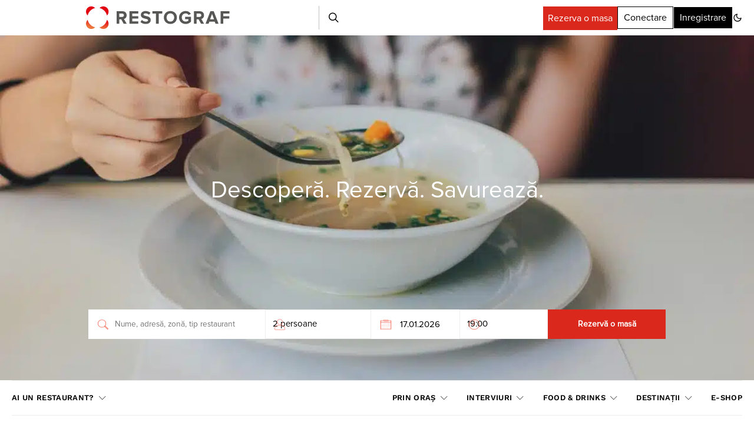

--- FILE ---
content_type: text/html; charset=utf-8
request_url: https://www.google.com/recaptcha/api2/aframe
body_size: 182
content:
<!DOCTYPE HTML><html><head><meta http-equiv="content-type" content="text/html; charset=UTF-8"></head><body><script nonce="nl76ju7dEJmNaBTTw2yCeA">/** Anti-fraud and anti-abuse applications only. See google.com/recaptcha */ try{var clients={'sodar':'https://pagead2.googlesyndication.com/pagead/sodar?'};window.addEventListener("message",function(a){try{if(a.source===window.parent){var b=JSON.parse(a.data);var c=clients[b['id']];if(c){var d=document.createElement('img');d.src=c+b['params']+'&rc='+(localStorage.getItem("rc::a")?sessionStorage.getItem("rc::b"):"");window.document.body.appendChild(d);sessionStorage.setItem("rc::e",parseInt(sessionStorage.getItem("rc::e")||0)+1);localStorage.setItem("rc::h",'1768604447917');}}}catch(b){}});window.parent.postMessage("_grecaptcha_ready", "*");}catch(b){}</script></body></html>

--- FILE ---
content_type: application/javascript; charset=utf-8
request_url: https://restograf.ro/wp-content/themes/authentic/js/scripts.js?ver=1.0.0
body_size: 12373
content:
( function( $ ) {
	"use strict";

	/**
	 * Global Vars
	 */
	var windowWidth = window.innerWidth,
		windowHeight = window.innerHeight,
		adminBarHeight = $( '#wpadminbar' ).innerHeight(),
		headerHeight = $( '.site-header' ).innerHeight(),
		navBarHeight = $( '.navbar-primary' ).innerHeight();

	if ( $( 'body' ).hasClass( 'admin-bar' ) ) {
		if ( window.innerWidth > 782 ) {
			adminBarHeight = 32;
		} else {
			adminBarHeight = 46;
		}
	}

	$( document ).ready( function() {
		headerHeight = $( '.site-header' ).innerHeight();
		navBarHeight = $( '.navbar-primary' ).innerHeight();
	} );

	$( window ).resize( function() {
		windowWidth = window.innerWidth;
		windowHeight = window.innerHeight;
		adminBarHeight = $( '#wpadminbar' ).innerHeight();
		headerHeight = $( '.site-header' ).innerHeight();
		navBarHeight = $( '.navbar-primary' ).innerHeight();
	} );

	var isIE = /MSIE|Trident/i.test( navigator.userAgent );

	var isRetina = false;

	if ( window.matchMedia ) {
		var mq = window.matchMedia( "only screen and (min--moz-device-pixel-ratio: 1.3), only screen and (-o-min-device-pixel-ratio: 2.6/2), only screen and (-webkit-min-device-pixel-ratio: 1.3), only screen  and (min-device-pixel-ratio: 1.3), only screen and (min-resolution: 1.3dppx)" );
		if ( mq && mq.matches || ( window.devicePixelRatio > 1 ) ) {
			isRetina = true;
		}
	}

	var rtl = false;

	if ( $( 'body' ).hasClass( 'rtl' ) ) {
		rtl = true;
	}

	// Create csco object.
	var csco = {
		addAction: function( x, y, z ) {
			return;
		}
	};

	if ( 'undefined' !== typeof wp && 'undefined' !== typeof wp.hooks ) {
		csco.addAction = wp.hooks.addAction;
	}

	/**
	 * Cookies
	 */
	function csGetCookie( name ) {
		let matches = document.cookie.match( new RegExp(
			"(?:^|; )" + name.replace( /([\.$?*|{}\(\)\[\]\\\/\+^])/g, '\\$1' ) + "=([^;]*)"
		) );
		return matches ? decodeURIComponent( matches[ 1 ] ) : undefined;
	}

	function csSetCookie( name, value, props = {} ) {

		props = {
			path: '/'
		};

		if ( props.expires instanceof Date ) {
			props.expires = props.expires.toUTCString();
		}

		let updatedCookie = encodeURIComponent( name ) + "=" + encodeURIComponent( value );

		for ( let optionKey in props ) {
			updatedCookie += "; " + optionKey;
			let optionValue = props[ optionKey ];
			if ( optionValue !== true ) {
				updatedCookie += "=" + optionValue;
			}
		}

		document.cookie = updatedCookie;
	}

	/**
	 * Google AdSense
	 */

	try {
		$( '.adsbygoogle' ).each( function() {
			( adsbygoogle = window.adsbygoogle || [] ).push( {} );
		} );
	} catch ( ex ) {}
	/**
	 * Carousel
	 */

	function initCarouselLoop() {
		var CarouselLoop = $( '.cs-block-carousel .slider-loop' );

		CarouselLoop.each( function() {

			var container = this;
			var owl = $( '.owl-carousel', this );

			$( owl ).imagesLoaded( function() {

				owl.owlCarousel( {
					dragEndSpeed: 250,
					smartSpeed: 250,
					autoHeight: true,
					dots: true,
					dotsContainer: $( '> .owl-dots', container ),
					rtl: rtl,
					responsive: {
						0: {
							items: 1,
							margin: 0,
						},
						760: {
							items: 2,
							margin: 40,
						},
						1020: {
							items: 3,
							margin: 30,
						},
						1120: {
							items: 3,
							margin: 40,
						},
						1240: {
							items: $( container ).data( 'columns' ),
							margin: 30,
						},
						1640: {
							items: $( container ).data( 'columns' ),
							margin: 40,
						},
					},
				} );

			} );

		} );
	}

	$( document ).ready( function() {
		initCarouselLoop();
		$( document.body ).on( 'post-load', function() {
			initCarouselLoop();
		} );

		csco.addAction( 'canvas.components.serverSideRender.onChange', 'posts-init-carousel', function( props ) {
			if ( 'canvas/posts' === props.block ) {
				initCarouselLoop();
			}
		} );
	} );
	/*
	 * ----------------------------------------------------------------------------
	 * Block Sliders
	 */

	var cscoBlockSliders = {};

	( function() {
		var $this;

		cscoBlockSliders = {

			windowWidth: 0,

			/*
			 * Initialize
			 */
			init: function( e ) {
				$this = cscoBlockSliders;

				// Init events.
				$this.events( e );
			},

			/*
			 * Events
			 */
			events: function( e ) {
				// DOM Load
				window.addEventListener( 'load', function( e ) {
					$this.initSliderCenter();
					$this.initSliderBoxed();
					$this.initSliderWide();
					$this.initSliderMultiple();
					$this.initSliderLarge();
				} );

				// Triggers.
				window.addEventListener( 'post-load', function( e ) {
					$this.initSliderCenter();
					$this.initSliderBoxed();
					$this.initSliderWide();
					$this.initSliderMultiple();
					$this.initSliderLarge();
				} );

				// Gutenberg.
				csco.addAction( 'canvas.components.serverSideRender.onChange', 'init-slider', function( props ) {
					if ( 'canvas/posts' === props.block ) {
						$this.initSliderCenter();
						$this.initSliderBoxed();
						$this.initSliderWide();
						$this.initSliderMultiple();
						$this.initSliderLarge();
					}
				} );

				// Resize
				window.addEventListener( 'resize', function( event ) {
					if ( $( window ).width() === $this.windowWidth ) {
						return;
					}

					$this.windowWidth = $( window ).width();

					$this.sliderLargeResized( event );
				} );
			},

			/*
			 * Initialized Hook
			 */
			onInitialized: function( event ) {

				if ( $( 'body' ).hasClass( 'parallax-enabled' ) ) {

					var $container = $( event.target );

					$( $container ).closest( '.cs-block-slider-featured' ).find( 'article' ).each( function() {
						var $article = $( this );

						// Slide media.
						$article.find( '.slide-parallax:not(.slide-video) .overlay-media' ).each( function() {

							$( this ).jarallax( {
								speed: 0.8,
								elementInViewport: $container,
								noIos: false,
							} );

							$( this ).attr( 'data-parallax', 'image' );

						} );

						// Slide Video.
						$article.find( '.slide-video' ).each( function() {

							var videoSrc = $( this ).data( 'video' ),
								videoStartTime = $( this ).data( 'start' ),
								videoEndTime = $( this ).data( 'end' ),
								speed = 0.8;

							if ( !$( this ).hasClass( 'slide-parallax' ) ) {
								speed = 1;
							}

							$( '.overlay-media', this ).jarallax( {
								speed: speed,
								videoSrc: videoSrc,
								videoStartTime: videoStartTime,
								videoEndTime: videoEndTime,
								elementInViewport: $container,
								videoPlayOnlyVisible: true,
								noIos: false,
							} );

							$( '.overlay-media', this ).attr( 'data-parallax', 'video' );
						} );
					} );
				}

				// Recalc.
				$( window ).trigger( 'slider-refresh' );
			},

			/*
			 * Resize Hook
			 */
			onResized: function( event ) {

				if ( $( 'body' ).hasClass( 'parallax-enabled' ) ) {
					// Reinit Parallax.
					$( event.target ).find( '.slide-parallax .overlay-media' ).each( function() {

						if ( $( this ).attr( 'data-parallax' ) ) {
							$( this ).jarallax( 'clipContainer' ).jarallax( 'coverImage' ).jarallax( 'onScroll' );
						}
					} );
				}
			},

			/*
			 * Slider Center
			 */
			initSliderCenter: function() {
				var sliderCenter = $( '.cs-block-slider-center' );

				sliderCenter.imagesLoaded( function( instance ) {

					$( instance.elements ).each( function() {

						function setArrowWidth( event ) {
							var carousel = $( event.target );
							$( '.owl-arrows > button', carousel.parent() ).css( 'width', ( carousel.innerWidth() - $( '.owl-item.center', carousel ).innerWidth() - carousel.parent().data( 'padding' ) * 2 ) / 2 + 'px' );
						}

						function sliderCenterInitialized( event ) {
							setArrowWidth( event );

							$this.onInitialized( event );
						}

						function sliderCenterResized( event ) {
							setArrowWidth( event );

							$this.onResized( event );
						}

						var container = $( this );

						var owl = $( '.owl-carousel', container );

						owl.owlCarousel( {
							autoplayHoverPause: true,
							dragEndSpeed: 500,
							smartSpeed: 500,
							dotsContainer: $( '.owl-dots', container ),
							navContainer: $( '.owl-arrows', container ),
							navText: [ '', '' ],
							autoHeight: true,
							rtl: rtl,
							responsive: {
								0: {
									items: 1,
									loop: false,
									margin: 0,
									dots: true,
									nav: false,
								},
								1020: {
									autoplay: $( this ).data( 'autoplay' ),
									autoplayTimeout: $( this ).data( 'timeout' ),
									loop: false,
									margin: 0,
									items: 1,
									dots: true,
									nav: false,
								},
								1240: {
									autoplay: $( this ).data( 'autoplay' ),
									autoplayTimeout: $( this ).data( 'timeout' ),
									margin: $( this ).data( 'padding' ),
									center: true,
									items: 3,
									loop: true,
									autoWidth: true,
									dots: false,
									nav: true,
								}
							},
							onInitialized: sliderCenterInitialized,
							onResized: sliderCenterResized,
							onRefresh: sliderCenterResized,
							onChanged: sliderCenterResized,
						} );
					} );
				} );
			},

			/*
			 * Slider Boxed
			 */
			initSliderBoxed: function() {
				var sliderBoxed = $( '.cs-block-slider-boxed' );

				sliderBoxed.imagesLoaded( function( instance ) {

					$( instance.elements ).each( function() {

						var container = this;

						var owl = $( '.owl-carousel', this );

						owl.owlCarousel( {
							autoplayHoverPause: true,
							dragEndSpeed: 500,
							smartSpeed: 500,
							items: 1,
							margin: 0,
							autoHeight: true,
							navText: [
								'<div class="button button-primary button-effect"><span><i class="cs-icon cs-icon-chevron-up"></i></span><span>' + translation.previous + '</span></div>',
								'<div class="button button-primary button-effect"><span><i class="cs-icon cs-icon-chevron-up"></i></span><span>' + translation.next + '</span></div>'
							],
							dots: true,
							dotsContainer: $( '.owl-dots', container ),
							navContainer: $( '.owl-arrows', container ),
							rtl: rtl,
							responsive: {
								0: {
									nav: false,
								},
								1020: {
									autoplay: $( this ).data( 'autoplay' ),
									autoplayTimeout: $( this ).data( 'timeout' ),
									nav: true,
									loop: true
								}
							},
							onInitialized: $this.onInitialized,
							onResized: $this.onResized,
							onRefresh: $this.onResized,
							onChanged: $this.onResized,
						} );

					} );
				} );
			},

			/*
			 * Slider Wide
			 */
			initSliderWide: function() {
				var sliderWide = $( '.cs-block-slider-wide' );

				sliderWide.imagesLoaded( function( instance ) {

					$( instance.elements ).each( function() {

						var container = this;
						var owl = $( '.owl-carousel', this );

						owl.owlCarousel( {
							autoplayHoverPause: true,
							dragEndSpeed: 500,
							smartSpeed: 500,
							items: 1,
							margin: 0,
							autoHeight: true,
							navText: [
								'<div class="button button-primary button-effect"><span><i class="cs-icon cs-icon-chevron-up"></i></span><span>' + translation.previous + '</span></div>',
								'<div class="button button-primary button-effect"><span><i class="cs-icon cs-icon-chevron-up"></i></span><span>' + translation.next + '</span></div>'
							],
							dots: true,
							dotsContainer: $( '.owl-dots', container ),
							navContainer: $( '.owl-arrows', container ),
							rtl: rtl,
							responsive: {
								0: {
									nav: false,
								},
								1020: {
									autoplay: $( this ).data( 'autoplay' ),
									autoplayTimeout: $( this ).data( 'timeout' ),
									nav: true,
									loop: true
								}
							},
							onInitialized: $this.onInitialized,
							onResized: $this.onResized,
							onRefresh: $this.onResized,
							onChanged: $this.onResized,
						} );

					} );
				} );
			},

			/*
			 * Slider Multiple
			 */
			initSliderMultiple: function() {
				var sliderMultiple = $( '.cs-block-slider-multiple' );

				sliderMultiple.imagesLoaded( function( instance ) {

					$( instance.elements ).each( function() {

						var container = this;

						var owl = $( '.owl-carousel', this );

						owl.owlCarousel( {
							autoplayHoverPause: true,
							dragEndSpeed: 500,
							smartSpeed: 500,
							navContainer: $( '.owl-arrows', container ),
							navText: [ '', '' ],
							dots: true,
							dotsContainer: $( '.owl-dots', container ),
							autoHeight: true,
							rtl: rtl,
							responsive: {
								0: {
									nav: false,
									loop: false,
									margin: 0,
									stagePadding: 0,
									items: 1,
								},
								1020: {
									autoplay: $( this ).data( 'autoplay' ),
									autoplayTimeout: $( this ).data( 'timeout' ),
								},
								1120: {
									autoplay: $( this ).data( 'autoplay' ),
									autoplayTimeout: $( this ).data( 'timeout' ),
									margin: $( this ).data( 'padding' ),
									items: $( this ).data( 'slides-visible' ),
									nav: true,
									loop: true,
									stagePadding: 90,
								}
							},
							onInitialized: $this.onInitialized,
							onResized: $this.onResized,
							onRefresh: $this.onResized,
							onChanged: $this.onResized,
						} );

					} );
				} );
			},

			/*
			 * Slider Large
			 */
			initSliderLarge: function() {
				var sliderLarge = $( '.cs-block-slider-large' );

				sliderLarge.imagesLoaded( function( instance ) {

					$( instance.elements ).each( function() {

						var container = this,
							owl = $( '.owl-carousel', this ),
							autoHeight = false;

						if ( $( document.body ).hasClass( 'style-type-classic' ) ) {
							autoHeight = true;
						}

						owl.owlCarousel( {
							autoplayHoverPause: true,
							dragEndSpeed: 500,
							smartSpeed: 500,
							autoHeight: autoHeight,
							items: 1,
							margin: 0,
							navText: [
								'<div class="button button-primary button-effect"><span><i class="cs-icon cs-icon-chevron-up"></i></span><span>' + translation.previous + '</span></div>',
								'<div class="button button-primary button-effect"><span><i class="cs-icon cs-icon-chevron-up"></i></span><span>' + translation.next + '</span></div>'
							],
							dots: true,
							dotsContainer: $( '.owl-dots', container ),
							navContainer: $( '.owl-arrows', container ),
							rtl: rtl,
							responsive: {
								0: {
									nav: false,
								},
								1020: {
									autoplay: $( this ).data( 'autoplay' ),
									autoplayTimeout: $( this ).data( 'timeout' ),
									nav: true,
									loop: true,
								}
							},
							onInitialized: $this.sliderLargeInitialized,
							onTranslated: $this.sliderLargePosition,
							onResized: $this.sliderLargeResized,
							onRefresh: $this.sliderLargeResized,
							onChanged: $this.sliderLargeResized,
						} );
					} );
				} );
			},

			/*
			 * Slider Large Change Position
			 */
			sliderLargePosition: function() {

				var siteContentTop = 0;

				// Redefine variables.
				var sectionLarge = $( '.has-slider-large .cnvs-block-section-layout-align-full:first-child' );
				var sliderLarge = $( sectionLarge ).find( '.cnvs-block-posts-layout-slider-large:first-child .cs-block-slider-large' );
				var sliderLargeOuter = $( '.overlay-outer', sliderLarge );

				if ( $( '.site-content' ).length > 0 ) {
					siteContentTop = $( '.site-content' ).css( 'margin-top' ).replace( 'px', '' );
				}

				// Define heights.
				var owlSlide = $( '.post-outer', sliderLarge ),
					contentHeight = $( '.overlay-inner', owlSlide ).innerHeight(),
					offsetHeight = ( parseInt( adminBarHeight ) || 0 ) + ( parseInt( siteContentTop ) || 0 ) + ( parseInt( headerHeight ) || 0 ),
					availableHeight = windowHeight - offsetHeight,
					viewPortHeight = '100vh';

				// Offset page header.
				sliderLarge.css( 'margin-top', -offsetHeight + 'px' );
				sliderLargeOuter.css( 'padding-top', offsetHeight + 'px' );

				// Set the slider height.
				if ( availableHeight >= contentHeight ) {
					sliderLargeOuter.css( 'height', viewPortHeight );
				} else {
					sliderLargeOuter.css( 'height', contentHeight + offsetHeight + 'px' );
				}

				// Return if overlay variant is set to bottom.
				if ( $( document.body ).hasClass( 'style-align-left' ) ) {
					return;
				}

				// Add extra padding, if possible.
				if ( availableHeight - offsetHeight >= contentHeight ) {
					sliderLargeOuter.css( 'padding-bottom', offsetHeight + 'px' );
				} else {
					sliderLargeOuter.css( 'padding-bottom', 0 );
				}
			},

			/*
			 * Slider Large Initialized
			 */
			sliderLargeInitialized: function( event ) {
				$this.sliderLargePosition();

				$this.onInitialized( event );
			},

			/*
			 * Slider Large Resized
			 */
			sliderLargeResized: function( event ) {
				$this.sliderLargePosition();

				$this.onResized( event );
			}
		};

	} )();

	// Initialize.
	cscoBlockSliders.init();

	( function() {
		var ticking = false;

		var update = function() {

			// Sidebar.
			// -----------------------------------.
			$( '.content-area .site-main' ).each( function() {

				var content = $( this ).find( '.entry-content' );
				var sidebar = $( this ).find( '.post-sidebar .pk-share-buttons-wrap' );

				// Vars offset.
				var offsetTop = 20;
				var offsetBottom = -20;

				// Search elements.
				var elements = [];

				elements.push( '> .alignfull' );
				elements.push( '> .alignwide' );

				var layouts = $( content ).find( elements.join( ',' ) );

				if ( 0 === sidebar.length ) {
					return;
				}
				if ( 0 === layouts.length ) {
					return;
				}

				var disabled = false;

				// Get sidebar values.
				var sidebarTop = $( sidebar ).offset().top;
				var sidebarHeight = $( sidebar ).outerHeight( true );

				for ( let i = 0; i < $( layouts ).length; ++i ) {
					if ( 'none' === $( layouts[ i ] ).css( 'transform' ) ) {
						continue;
					}

					// Get layout values.
					let layoutTop = $( layouts[ i ] ).offset().top;
					let layoutHeight = $( layouts[ i ] ).outerHeight( true );

					// Calc points.
					let pointTop = layoutTop - offsetTop;
					let pointBottom = layoutTop + layoutHeight + offsetBottom;

					// Detect sidebar location.
					if ( sidebarTop + sidebarHeight >= pointTop && sidebarTop <= pointBottom ) {
						disabled = true;
					}
				}


				if ( disabled ) {
					$( sidebar ).css( 'opacity', '0' );
				} else {
					$( sidebar ).css( 'opacity', '1' );
				}
			} );

			// Pagination.
			// -----------------------------------.
			$( '.content-area .site-main' ).each( function() {

				var content = $( this ).find( '.entry-content' );
				var pagination = $( this ).find( '.posts-pagination article:first-child' );

				// Vars offset.
				var offsetTop = -20;
				var offsetBottom = -140;

				// Search elements.
				var elements = [];

				elements.push( '> .alignfull' );

				var layouts = $( content ).find( elements.join( ',' ) );

				if ( 0 === pagination.length ) {
					return;
				}
				if ( 0 === layouts.length ) {
					return;
				}

				var disabled = false;

				// Get pagination values.
				var paginationTop = $( pagination ).find( '> a' ).offset().top;
				var paginationHeight = $( pagination ).find( '> a' ).outerWidth( true );

				for ( let i = 0; i < $( layouts ).length; ++i ) {
					if ( 'none' === $( layouts[ i ] ).css( 'transform' ) ) {
						continue;
					}

					// Get layout values.
					let layoutTop = $( layouts[ i ] ).offset().top;
					let layoutHeight = $( layouts[ i ] ).outerHeight( true );

					// Calc points.
					let pointTop = layoutTop - offsetTop;
					let pointBottom = layoutTop + layoutHeight + offsetBottom;

					// Detect pagination location.
					if ( paginationTop + paginationHeight >= pointTop && paginationTop <= pointBottom ) {
						disabled = true;
					}
				}

				if ( disabled ) {
					$( pagination ).parent().css( 'opacity', '0' );
					$( pagination ).parent().css( 'visibility', 'hidden' );
				} else {
					$( pagination ).parent().css( 'opacity', '1' );
					$( pagination ).parent().css( 'visibility', 'visible' );
				}
			} );

			// Ticking.
			ticking = false;
		};

		var requestTick = function() {
			if ( !ticking ) {
				window.requestAnimationFrame( update );
				ticking = true;
			}
		};

		var onProcess = function() {
			requestTick();
		};

		$( window ).on( 'scroll', onProcess );
		$( window ).on( 'resize', onProcess );
		$( window ).on( 'image-load', onProcess );
		$( window ).on( 'post-load', onProcess );
		$( window ).on( 'slider-refresh', onProcess );

	} )();

	// Init slider for powerkit featured posts.

	function initFeaturedSlider() {
		// Widget Post Featured
		$( '.pk-widget-posts-template-slider, .cnvs-block-posts-sidebar-slider .cnvs-block-posts-sidebar-inner' ).each( function() {
			if ( $( this ).hasClass( 'init-slider' ) ) {
				return;
			}

			$( this ).addClass( 'init-slider' );

			// Wrap inner of slider-container.
			$( this ).wrapInner( '<div class="slider-container slider-flip"></div>' );

			// Add owl-carousel class.
			$( this ).find( '.slider-flip > ul' ).addClass( 'owl-carousel' );

			// Add owl dots.
			$( this ).find( '.slider-flip' ).append( '<div class="owl-dots"></div>' );
		} );
	}

	$( document ).ready( function() {
		initFeaturedSlider();
		initSliderFlip();

		$( document.body ).on( 'post-load', function() {
			initFeaturedSlider();
			initSliderFlip();
		} );

		csco.addAction( 'canvas.components.serverSideRender.onChange', 'initFeaturedSlider', function( props ) {
			initFeaturedSlider();
			initSliderFlip();
		} );

	} );

	/**
	 * AJAX Load More.
	 *
	 * Contains functions for AJAX Load More.
	 */

	$( function() {

		if ( 'undefined' === typeof window.load_more_query ) {
			window.load_more_query = [];
		}

		/**
		 * Get next posts
		 */
		function csco_ajax_get_posts( object ) {
			var container = $( object ).closest( '.post-archive' );

			var settings = $( object ).data( 'settings' );
			var page = $( object ).data( 'page' );

			$( object ).data( 'loading', true );

			// Set button text to Load More.
			$( object ).text( settings.translation.loading );

			var data = {
				action: 'csco_ajax_load_more',
				page: page,
				posts_per_page: settings.posts_per_page,
				query_data: settings.query_data,
				attributes: settings.attributes,
				options: settings.options,
				_ajax_nonce: settings.nonce,
			};

			// Request Url.
			var csco_pagination_url;

			if ( 'ajax_restapi' === settings.type ) {
				csco_pagination_url = settings.rest_url;
			} else {
				csco_pagination_url = settings.url;
			}

			// Send Request.
			$.post( csco_pagination_url, data, function( res ) {
				if ( res.success ) {

					// Get the posts.
					var data = $( res.data.content );

					// Check if there're any posts.
					if ( data.length ) {

						data.imagesLoaded( function() {

							// Append new posts to list, standard and grid archives.
							$( container ).find( '.archive-main.archive-list, .archive-main.archive-standard, .archive-main.archive-grid' ).append( data );

							// Append new posts to masonry layout.
							$( container ).find( '.archive-main.archive-masonry' ).colcade( 'append', data );

							// WP Post Load trigger.
							$( document.body ).trigger( 'post-load' );

							// Reinit Facebook widgets.
							if ( $( '#fb-root' ).length ) {
								FB.XFBML.parse();
							}

							// Set button text to Load More.
							$( object ).text( settings.translation.load_more );

							// Increment a page.
							page = page + 1;

							$( object ).data( 'page', page );

							// Set the loading state.
							$( object ).data( 'loading', false );
						} );

					}

					// Remove Button on Posts End.
					if ( res.data.posts_end || !data.length ) {

						// Remove Load More button.
						$( object ).remove();
					}

				} else {
					// console.log(res);
				}
			} ).fail( function( xhr, textStatus, e ) {
				// console.log(xhr.responseText);
			} );
		}

		/**
		 * Initialization Load More
		 */
		function csco_load_more_init( infinite ) {
			$( '.post-archive' ).each( function() {

				if ( $( this ).data( 'init' ) ) {
					return;
				}

				var csco_ajax_settings;

				if ( typeof csco_ajax_pagination !== 'undefined' ) {
					csco_ajax_settings = csco_ajax_pagination;
				}

				var archive_data = $( this ).data( 'archive-data' );

				if ( archive_data ) {
					csco_ajax_settings = JSON.parse( window.atob( archive_data ) );
				}

				if ( csco_ajax_settings ) {

					if ( !infinite && csco_ajax_settings.infinite_load ) {
						return;
					}

					// Add load more button.
					$( this ).find( '.archive-pagination' ).append( '<span class="load-more button btn-lg button-primary">' + csco_ajax_settings.translation.load_more + '</span>' );

					// Set load more settings.
					$( this ).find( '.load-more' ).data( 'settings', csco_ajax_settings );
					$( this ).find( '.load-more' ).data( 'page', 2 );
					$( this ).find( '.load-more' ).data( 'loading', false );
					$( this ).find( '.load-more' ).data( 'scrollHandling', {
						allow: $.parseJSON( csco_ajax_settings.infinite_load ),
						delay: 400
					} );
				}

				$( this ).data( 'init', true );
			} );
		}

		csco_load_more_init( true );

		csco.addAction( 'canvas.components.serverSideRender.onChange', 'posts-init-loadmore', function( props ) {
			if ( 'canvas/posts' === props.block ) {
				csco_load_more_init( false );
			}
		} );

		// On Scroll Event.
		$( window ).scroll( function() {

			$( '.post-archive .load-more' ).each( function() {

				var loading = $( this ).data( 'loading' );
				var scrollHandling = $( this ).data( 'scrollHandling' );

				if ( $( this ).length && !loading && scrollHandling.allow ) {
					scrollHandling.allow = false;

					$( this ).data( 'scrollHandling', scrollHandling );

					var object = this;

					setTimeout( function() {
						var scrollHandling = $( object ).data( 'scrollHandling' );

						scrollHandling.allow = true;

						$( object ).data( 'scrollHandling', scrollHandling );
					}, scrollHandling.delay );

					var offset = $( this ).offset().top - $( window ).scrollTop();
					if ( 4000 > offset ) {
						csco_ajax_get_posts( this );
					}
				}
			} );
		} );

		// On Click Event.
		$( 'body' ).on( 'click', '.load-more', function() {
			var loading = $( this ).data( 'loading' );

			if ( !loading ) {
				csco_ajax_get_posts( this );
			}
		} );
	} );

	/**
	 * AJAX Auto Load Next Post.
	 *
	 * Contains functions for AJAX Auto Load Next Post.
	 */

	( function() {
		/**
		 * Check if Load Nextpost is defined by the wp_localize_script
		 */
		if ( typeof csco_ajax_nextpost !== 'undefined' ) {

			var objNextparent = $( '.site-inner > .site-content' ),
				objNextsect = '.cs-nextpost-section',
				objNextpost = null,
				currentNTitle = document.title,
				currentNLink = window.location.href,
				loadingNextpost = false,
				scrollNextpost = {
					allow: true,
					reallow: function() {
						scrollNextpost.allow = true;
					},
					delay: 400 //(milliseconds) adjust to the highest acceptable value
				};

			// Init.
			if ( csco_ajax_nextpost.next_post ) {
				$( objNextparent ).after( '<div class="cs-nextpost-inner"></div>' );

				objNextpost = $( '.cs-nextpost-inner' );
			}
		}

		/**
		 * Get next post
		 */
		function csco_ajax_get_nextpost() {
			loadingNextpost = true;

			// Set class loading.
			var data = {
				action: 'csco_ajax_load_nextpost',
				not_in: csco_ajax_nextpost.not_in,
				current_user: csco_ajax_nextpost.current_user,
				nonce: csco_ajax_nextpost.nonce,
				next_post: csco_ajax_nextpost.next_post,
			};

			// Request Url.
			var csco_ajax_nextpost_url;
			if ( 'ajax_restapi' === csco_ajax_nextpost.type ) {
				csco_ajax_nextpost_url = csco_ajax_nextpost.rest_url;
			} else {
				csco_ajax_nextpost_url = csco_ajax_nextpost.url;
			}

			// Send Request.
			$.post( csco_ajax_nextpost_url, data, function( res ) {

				csco_ajax_nextpost.next_post = false;

				if ( res.success ) {

					// Get the posts.
					var data = $( res.data.content );

					// Check if there're any posts.
					if ( data.length ) {
						// Set the loading state.
						loadingNextpost = false;

						// Set not_in.
						csco_ajax_nextpost.not_in = res.data.not_in;

						// Set next data.
						csco_ajax_nextpost.next_post = res.data.next_post;

						// Remove loader.
						$( objNextpost ).siblings( '.cs-nextpost-loading' ).remove();

						// Append new post.
						$( objNextpost ).append( data );

						// Reinit facebook.
						if ( $( '#fb-root' ).length ) {
							FB.XFBML.parse();
						}

						$( document.body ).trigger( 'post-load' );
					}
				} else {
					// console.log(res);
				}
			} ).fail( function( xhr, textStatus, e ) {
				// console.log(xhr.responseText);
			} );
		}

		/**
		 * Check if Load Nextpost is defined by the wp_localize_script
		 */
		if ( typeof csco_ajax_nextpost !== 'undefined' ) {

			// On Scroll Event.
			$( window ).scroll( function() {
				var scrollTop = $( window ).scrollTop();

				// Init nextpost.
				if ( csco_ajax_nextpost.next_post ) {

					if ( objNextpost.length && !loadingNextpost && scrollNextpost.allow ) {
						scrollNextpost.allow = false;
						setTimeout( scrollNextpost.reallow, scrollNextpost.delay );
						// Calc current offset.
						let offset = objNextpost.offset().top + objNextpost.innerHeight() - scrollTop;
						// Load nextpost.
						if ( 4000 > offset ) {
							$( objNextpost ).after( '<div class="cs-nextpost-loading"></div>' );

							csco_ajax_get_nextpost();
						}
					}
				}

				// Reset browser data link.
				let objFirst = $( objNextsect ).first();

				if ( objFirst.length ) {
					let firstTop = $( objFirst ).offset().top;
					// If there has been a change.
					if ( scrollTop < firstTop && window.location.href !== currentNLink ) {
						document.title = currentNTitle;
						window.history.pushState( null, currentNTitle, currentNLink );
					}
				}

				// Set browser data link.
				$( objNextsect ).each( function( index, elem ) {

					let elemTop = $( elem ).offset().top;
					let elemHeight = $( elem ).innerHeight();

					if ( scrollTop > elemTop && scrollTop < elemTop + elemHeight ) {
						// If there has been a change.
						if ( window.location.href !== $( elem ).data( 'url' ) ) {
							// New title.
							document.title = $( elem ).data( 'title' );
							// New link.
							window.history.pushState( null, $( elem ).data( 'title' ), $( elem ).data( 'url' ) );
							// Google Analytics.
							if ( typeof gtag === 'function' && typeof window.gaData === 'object' ) {

								var trackingId = Object.keys( window.gaData )[ 0 ];
								if ( trackingId ) {
									gtag( 'config', trackingId, {
										'page_title': $( elem ).data( 'title' ),
										'page_location': $( elem ).data( 'url' )
									} );

									gtag( 'event', 'page_view', { 'send_to': trackingId } );
								}
							}
						}
					}
				} );
			} );
		}

	} )();

	/**
	 * Masonry Archive
	 */

	function initMasonry() {

		var masonryArchive = $( '.archive-masonry' ),
			masonryArchiveOptions = {
				columns: '.archive-col',
				items: '.post-masonry, .post-featured, .widget'
			};

		$( masonryArchive ).imagesLoaded( function() {
			$( masonryArchive ).colcade( masonryArchiveOptions );
		} );

		/**
		 * Masonry Sidebar
		 */

		var masonrySidebar = $( '.sidebar-area' ),
			masonrySidebarOptions = {
				columns: '.sidebar',
				items: ' .widget'
			};

		$( masonrySidebar ).imagesLoaded( function() {
			$( masonrySidebar ).colcade( masonrySidebarOptions );
		} );

	}

	$( document ).ready( function() {
		initMasonry();

		csco.addAction( 'canvas.components.serverSideRender.onChange', 'posts-init-masonry', function( props ) {
			if ( 'canvas/posts' === props.block ) {
				initMasonry();
			}
		} );
	} );

	/*
	 * Load Mega Menu Posts
	 */
	function cscoLoadMenuPosts( menuItem ) {
		var dataTerm = menuItem.children( 'a' ).data( 'term' ),
			dataPosts = menuItem.children( 'a' ).data( 'posts' ),
			dataNumberposts = menuItem.children( 'a' ).data( 'numberposts' ),
			menuContainer,
			postsContainer;

		// Containers.
		if ( menuItem.hasClass( 'csco-mega-menu-term' ) ) {
			menuContainer = menuItem;
			postsContainer = menuContainer.find( '.cs-mm-posts' );
		}

		if ( menuItem.hasClass( 'csco-mega-menu-posts' ) ) {
			menuContainer = menuItem;
			postsContainer = menuContainer.find( '.cs-mm-posts' );
		}

		if ( menuItem.hasClass( 'csco-mega-menu-child-term' ) ) {
			menuContainer = menuItem.closest( '.sub-menu' );
			postsContainer = menuContainer.find( '.cs-mm-posts[data-term="' + dataTerm + '"]' );
		}

		// Check Menu Container.
		if ( !menuContainer || typeof menuContainer === 'undefined' ) {
			return false;
		}

		// Check Container.
		if ( !postsContainer || typeof postsContainer === 'undefined' ) {
			return false;
		}

		// Set Active.
		menuContainer.find( '.menu-item, .cs-mm-posts' ).removeClass( 'active-item' );

		menuItem.addClass( 'active-item' );

		if ( postsContainer ) {
			postsContainer.addClass( 'active-item' );
		}

		// Check Loading.
		if ( menuItem.hasClass( 'cs-mm-loading' ) || menuItem.hasClass( 'loaded' ) ) {
			return false;
		}

		// Create Data.
		var data = {
			'term': dataTerm,
			'posts': dataPosts,
			'per_page': dataNumberposts
		};

		// Get Results.
		$.ajax( {
			url: csco_mega_menu.rest_url,
			type: 'GET',
			data: data,
			global: false,
			async: true,
			beforeSend: function() {
				menuItem.addClass( 'cs-mm-loading' );
				postsContainer.addClass( 'cs-mm-loading' );
			},
			success: function( res ) {
				if ( res.status && 'success' === res.status ) {

					// Set the loaded state.
					menuItem.addClass( 'loaded' );
					postsContainer.addClass( 'loaded' );

					// Check if there're any posts.
					if ( res.content && res.content.length ) {

						$( res.content ).imagesLoaded( function() {

							// Append Data.
							postsContainer.html( res.content );
						} );
					}
				}
			},
			complete: function() {
				// Set the loading state.
				menuItem.removeClass( 'cs-mm-loading' );
				postsContainer.removeClass( 'cs-mm-loading' );
			}
		} );
	}

	/*
	 * Get First Tab
	 */
	function cscoGetFirstTab( container ) {

		var firstTab = false;

		container.find( '.csco-mega-menu-child' ).each( function( index, el ) {
			if ( $( el ).hasClass( 'csco-mega-menu-child' ) ) {
				firstTab = $( el );
				return false;
			}
		} );

		return firstTab;
	}

	/*
	 * Menu on document ready
	 */
	$( document ).ready( function() {

		/*
		 * Get Menu Posts on Hover
		 */
		$( '.navbar-nav .menu-item.csco-mega-menu-posts' ).on( 'mouseenter', function() {
			cscoLoadMenuPosts( $( this ) );
		} );
		$( '.navbar-nav .menu-item.csco-mega-menu-term' ).on( 'mouseenter', function() {
			cscoLoadMenuPosts( $( this ) );
		} );
		$( '.navbar-nav .menu-item.csco-mega-menu-child' ).on( 'mouseenter', function() {
			cscoLoadMenuPosts( $( this ) );
		} );

		/*
		 * Load First Tab on Mega Menu Hover
		 */
		$( '.navbar-nav .menu-item.csco-mega-menu-terms' ).on( 'mouseenter', function() {
			var tab = cscoGetFirstTab( $( this ) );

			if ( tab ) {
				cscoLoadMenuPosts( tab );
			}
		} );
	} );

	/*
	 * Load First Tab on Navbar Ready.
	 */
	$( document, '.navbar-nav' ).ready( function() {
		var tab = false;

		// Autoload First Tab.
		$( '.navbar-nav .menu-item.csco-mega-menu-terms' ).each( function( index, el ) {
			tab = cscoGetFirstTab( $( this ) );

			if ( tab ) {
				cscoLoadMenuPosts( tab );
			}
		} );

		// Autoload Posts.
		$( '.navbar-nav .menu-item.csco-mega-menu-posts' ).each( function( index, el ) {
			cscoLoadMenuPosts( $( this ) );
		} );

		// Autoload Term.
		$( '.navbar-nav .menu-item.csco-mega-menu-term' ).each( function( index, el ) {
			cscoLoadMenuPosts( $( this ) );
		} );
	} );

	/**
	 * Responsive Navigation Menu
	 */

	$.fn.responsiveNav = function() {
		this.removeClass( 'menu-item-expanded' );
		if ( this.prev().hasClass( 'submenu-visible' ) ) {
			this.prev().removeClass( 'submenu-visible' ).slideUp( 350 );
			this.parent().removeClass( 'menu-item-expanded' );
		} else {
			this.parent().parent().find( '.menu-item .sub-menu' ).removeClass( 'submenu-visible' ).slideUp( 350 );
			this.parent().parent().find( '.menu-item-expanded' ).removeClass( 'menu-item-expanded' );
			this.prev().toggleClass( 'submenu-visible' ).hide().slideToggle( 350 );
			this.parent().toggleClass( 'menu-item-expanded' );
		}
	};

	function initNavMenu() {
		$( '.widget_nav_menu .menu-item-has-children' ).each( function( e ) {

			if ( $( this ).data( 'init' ) ) {
				return;
			}

			$( this ).data( 'init', true );

			// Add a caret.
			$( this ).append( '<span></span>' );

			// Fire responsiveNav() when clicking a caret.
			$( '> span', this ).on( 'click', function( e ) {
				e.preventDefault();
				$( this ).responsiveNav();
			} );

			// Fire responsiveNav() when clicking a parent item with # href attribute.
			if ( '#' === $( '> a', this ).attr( 'href' ) ) {
				$( '> a', this ).on( 'click', function( e ) {
					e.preventDefault();
					$( this ).next().next().responsiveNav();
				} );
			}

		} );
	}

	// Make widget nav responsive.
	$( document ).ready( function() {
		initNavMenu();

		$( 'body' ).on( 'post-load', function() {
			initNavMenu();
		} );

		csco.addAction( 'canvas.components.serverSideRender.onChange', 'initNavMenu', function( props ) {
			initNavMenu();
		} );
	} );

	/*
	 * ----------------------------------------------------------------------------
	 * Navigation
	 */

	var cscoNavigation = {};

	( function() {
		var $this;

		cscoNavigation = {
			sScrollAllow: false,
			sInFirst: true,
			sInterval: 0,
			sPrevious: 0,
			sDirection: 0,

			loadStickyOffset: 0,
			loadAdminBar: false,

			Sticky: $( 'body' ).hasClass( 'navbar-sticky-enabled' ),
			StickyUp: $( 'body' ).hasClass( 'navbar-smart-enabled' ),
			StickyNav: $( '.site-header .navbar-primary' ),
			StickyHeader: $( '.site-header' ),
			StickyOffsetType: 'auto',
			StickyOffset: 0,
			StickyOffsetFull: 0,

			/*
			 * Initialize
			 */
			init: function( e ) {
				$this = cscoNavigation;

				// Init events.
				$this.events( e );
			},

			/*
			 * Events
			 */
			events: function( e ) {
				// DOM Load
				window.addEventListener( 'load', function( e ) {
					$this.stickyInit( e );
					$this.smartLevels( e );
					$this.adaptTablet( e );
				} );
				// Resize
				window.addEventListener( 'resize', function( e ) {
					$this.stickyInit( e );
					$this.smartLevels( e );
					$this.adaptTablet( e );
				} );
				// Scroll
				window.addEventListener( 'scroll', function( e ) {
					window.requestAnimationFrame( $this.stickyScroll );
				} );
			},

			/*
			 * Init nav bar sticky
			 */
			stickyInit: function( e ) {

				if ( !$this.Sticky ) {
					return;
				}

				$this.sScrollAllow = false;

				// Calc sticky offset.
				if ( $this.StickyOffsetType !== 'size' ) {

					var calcbar = 0;
					var wpadminbar = 0;

					if ( $( '#wpadminbar' ).length > 0 ) {
						calcbar = $( '#wpadminbar' ).outerHeight();

						wpadminbar = calcbar;

						if ( 'resize' !== e.type ) {
							$this.loadAdminBar = wpadminbar;
						}

						if ( 'absolute' === $( '#wpadminbar' ).css( 'position' ) ) {
							wpadminbar = 0;

							if ( 'resize' !== e.type ) {
								$this.loadAdminBar = 0;
							}
						}
					}

					// Calc outside header.
					$this.StickyOffsetFull = $this.StickyHeader.outerHeight();

					// Calc on load offset top.
					var elOffset = $this.StickyNav.not( '.sticky-nav' ).offset();

					if ( elOffset && !$this.StickyNav.hasClass( '.sticky-nav' ) ) {

						$this.StickyOffset = elOffset.top;

						$this.loadStickyOffset = elOffset.top;
					} else {
						$this.StickyOffset = $this.loadStickyOffset;
					}

					// Consider the size of the wpadminbar.
					if ( 32 === $this.loadAdminBar ) {
						if ( 46 === calcbar ) {
							$this.StickyOffset = $this.StickyOffset - wpadminbar + 14;
						} else {
							$this.StickyOffset = $this.StickyOffset - wpadminbar;
						}
					} else if ( 46 === $this.loadAdminBar || 0 === $this.loadAdminBar ) {

						if ( 32 === calcbar ) {
							$this.StickyOffset = $this.StickyOffset - wpadminbar - 14;
						} else {
							$this.StickyOffset = $this.StickyOffset - wpadminbar;
						}
					}
				}

				// Nav Height.
				var navHeight = $this.StickyNav.outerHeight();

				// Set the min-height default of the header.
				$this.StickyHeader.data( 'min-height', $this.StickyOffsetFull - navHeight );

				// Document ready.
				if ( 'resize' !== e.type ) {

					// Add nav dummy.
					$this.StickyNav.after( '<div class="navbar-dummy"></div>' );
					$this.StickyHeader.find( '.navbar-dummy' ).height( navHeight );

					// Set type slide.
					if ( $this.StickyUp ) {
						$this.StickyHeader.addClass( 'sticky-type-slide' );
					}
				}

				// Allow.
				$this.sScrollAllow = true;
			},

			/*
			 * Make nav bar sticky
			 */
			stickyScroll: function( e ) {
				if ( !$this.sScrollAllow ) {
					return;
				}

				var scrollCurrent = $( window ).scrollTop();

				if ( $this.StickyUp ) {

					if ( scrollCurrent > $this.StickyOffsetFull ) {
						$this.StickyNav.addClass( 'sticky-nav' );
					}

					if ( scrollCurrent <= $this.StickyOffset ) {
						$this.StickyNav.removeClass( 'sticky-nav' );
					}

					// Set scroll temporary vars.
					if ( scrollCurrent > $this.sPrevious ) {
						$this.sInterval = 0;
						$this.sDirection = 'down';

						$this.StickyNav.addClass( 'sticky-down' ).removeClass( 'sticky-up' );
					} else {
						$this.sInterval += $this.sPrevious - scrollCurrent;
						$this.sDirection = 'up';

						$this.StickyNav.addClass( 'sticky-up' ).removeClass( 'sticky-down' );
					}

					// Сonditions.
					if ( $this.sInterval > 150 && 'up' === $this.sDirection ) {
						$this.StickyNav.addClass( 'sticky-nav-slide-visible' );

						$( document ).trigger( 'sticky-nav-visible' );
					} else {
						$this.StickyNav.removeClass( 'sticky-nav-slide-visible' );

						$( document ).trigger( 'sticky-nav-hide' );
					}

					if ( scrollCurrent > $this.StickyOffsetFull + 150 ) {
						$this.StickyNav.addClass( 'sticky-nav-slide' );
					} else {
						$this.StickyNav.removeClass( 'sticky-nav-slide' );
					}

					// Show onload document.
					if ( $this.sInFirst && scrollCurrent > $this.StickyOffsetFull + 150 ) {
						$this.StickyNav.addClass( ' sticky-nav-slide-visible sticky-up' );
						$this.StickyNav.addClass( 'sticky-nav-slide' );

						$( document ).trigger( 'sticky-nav-visible' );

						$this.sDirection = 'up';
						$this.sInterval = 151;
						$this.sInFirst = false;
					}
				} else {
					// Сonditions.
					if ( scrollCurrent > $this.StickyOffset ) {
						$this.StickyNav.addClass( 'sticky-nav' );

						$( document ).trigger( 'sticky-nav-visible' );
					} else {
						$this.StickyNav.removeClass( 'sticky-nav' );
						$( document ).trigger( 'sticky-nav-hide' );
					}
				}

				$this.sPrevious = scrollCurrent;
			},

			/*
			 * Smart multi-Level menu
			 */
			smartLevels: function( e ) {

				var windowWidth = $( window ).width();

				// Reset Calc.
				$( '.navbar-nav li' ).removeClass( 'cs-mm-level' );
				$( '.navbar-nav li' ).removeClass( 'cs-mm-position-left cs-mm-position-right' );
				$( '.navbar-nav li .sub-menu' ).removeClass( 'cs-mm-position-init' );

				// Set Settings.
				$( '.navbar-nav > li.menu-item' ).not( '.cs-mega-menu' ).each( function( index, parent ) {
					var position = 'cs-mm-position-right';
					var objPrevWidth = 0;

					$( parent ).find( '.sub-menu' ).each( function( index, el ) {

						// Reset child levels.
						$( el ).parent().next( 'li' ).addClass( 'cs-mm-level' );

						if ( $( el ).parent().hasClass( 'cs-mm-level' ) ) {

							$( el ).parent().removeClass( 'cs-mm-level' );

							position = 'cs-mm-position-right';
							objPrevWidth = 0;
						}

						// Find out position items.
						var offset = $( el ).offset();
						var objOffset = offset.left;

						if ( 'cs-mm-position-right' === position && $( el ).outerWidth() + objOffset > windowWidth ) {
							position = 'cs-mm-position-left';
						}

						if ( 'cs-mm-position-left' === position && objOffset - ( $( el ).outerWidth() + objPrevWidth ) < 0 ) {
							position = 'cs-mm-position-right';
						}

						objPrevWidth = $( el ).outerWidth();

						$( el ).addClass( 'cs-mm-position-init' ).parent().addClass( position );
					} );

				} );
			},

			/*
			 * Adapting nav bar for tablet
			 */
			adaptTablet: function( e ) {
				// Click outside.
				$( document ).on( 'touchstart', function( e ) {

					if ( !$( e.target ).closest( '.navbar-nav' ).length ) {
						$( '.navbar-nav .menu-item-has-children' ).removeClass( 'submenu-visible' );
					} else {
						$( e.target ).parents( '.menu-item' ).siblings().find( '.menu-item' ).removeClass( 'submenu-visible' );
						$( e.target ).parents( '.menu-item' ).siblings().closest( '.menu-item' ).removeClass( 'submenu-visible' );
					}
				} );

				$( '.navbar-nav .menu-item-has-children' ).each( function( e ) {

					// Reset class.
					$( this ).removeClass( 'submenu-visible' );

					// Remove expanded.
					$( this ).find( '> a > .expanded' ).remove();

					// Add a caret.
					if ( 'ontouchstart' in document.documentElement ) {
						$( this ).find( '> a' ).append( '<span class="expanded"></span>' );
					}

					// Check touch device.
					$( this ).addClass( 'ontouchstart' in document.documentElement ? 'touch-device' : '' );

					$( '> a .expanded', this ).on( 'touchstart', function( e ) {
						e.preventDefault();

						$( this ).closest( '.menu-item-has-children' ).toggleClass( 'submenu-visible' );
					} );


					if ( '#' === $( '> a', this ).attr( 'href' ) ) {
						$( '> a', this ).on( 'touchstart', function( e ) {
							e.preventDefault();

							if ( !$( e.target ).hasClass( 'expanded' ) ) {
								$( this ).closest( '.menu-item-has-children' ).toggleClass( 'submenu-visible' );
							}
						} );
					}
				} );
			}
		};

	} )();

	// Initialize.
	cscoNavigation.init();

	/**
	 * Offcanvas Navigation
	 */

	$( '.offcanvas-toggle, .site-overlay' ).on( 'click', function( e ) {
		e.preventDefault();
		$( 'body' ).toggleClass( 'offcanvas-active' );

		// recalc sticky sidebar by simulating window resize
		//  with a delay equal to the animation speed
		setTimeout( function() { $( window ).trigger( 'resize' ); }, 401 );
	} );

	/**
	 * Large Page Header
	 */

	var pageHeader = $( '.page-header-large' ),
		pageHeaderOuter = $( '.overlay-outer', pageHeader );

	// Function for calculating Page Header height.

	function setPageHeaderHeight() {

		// Redefine variables.
		pageHeader = $( '.page-header-large' );
		pageHeaderOuter = $( '.overlay-outer', pageHeader );

		// Define heights.
		var contentHeight = $( '.overlay-inner', pageHeader ).innerHeight(),
			offsetHeight = adminBarHeight + headerHeight,
			availableHeight = windowHeight - offsetHeight,
			viewPortHeight = '100vh';

		// Offset page header.
		pageHeader.css( 'margin-top', '-' + offsetHeight + 'px' );
		pageHeaderOuter.css( 'padding-top', offsetHeight + 'px' );

		// Set the page header height.
		if ( availableHeight >= contentHeight ) {
			pageHeaderOuter.css( 'height', viewPortHeight );
		} else {
			pageHeaderOuter.css( 'height', contentHeight + offsetHeight + 'px' );
		}

		// Return if overlay position is set to bottom.
		if ( $( 'body' ).hasClass( 'style-align-left' ) ) {
			return;
		}

		// Add extra padding, if possible.
		if ( availableHeight - offsetHeight >= contentHeight ) {
			pageHeaderOuter.css( 'padding-bottom', offsetHeight + 'px' );
		} else {
			pageHeaderOuter.css( 'padding-bottom', 0 );
		}
	}

	// Set initial height.

	$( document ).ready( function() {
		setPageHeaderHeight();
	} );

	// Recalculate height on resize.

	$( window ).resize( function() {
		setPageHeaderHeight();
	} );

	/**
	 * Parallax
	 */

	function initParallax() {

		$( '.parallax-enabled .parallax:not(.parallax-video)' ).each( function() {

			$( this ).jarallax( {
				speed: 0.8,
			} );

		} );

		var parallaxVideo = $( '.parallax-video' ),
			speed = 0.8;

		if ( !$( 'body' ).hasClass( 'parallax-enabled' ) ) {
			speed = 1;
		}

		$( parallaxVideo ).each( function() {

			if ( !$( this ).hasClass( 'parallax' ) ) {
				speed = 1;
			}

			$( this ).jarallax( {
				speed: speed,
				videoSrc: $( this ).attr( 'data-video' ),
				videoStartTime: $( this ).data( 'start' ),
				videoEndTime: $( this ).data( 'end' ),
				videoPlayOnlyVisible: true,
			} );

		} );

	}

	$( document ).ready( function() {
		initParallax();

		$( 'body' ).on( 'post-load', function() {
			initParallax();
		} );

		csco.addAction( 'canvas.components.serverSideRender.onChange', 'initParallax', function( props ) {
			initParallax();
		} );
	} );

	/**
	 * Object Fit Images
	 */

	jQuery( document ).ready( function( $ ) {
		objectFitImages();
	} );

	( function() {
		var viewport = $( window ).height();
		var lastScrollY = 0;
		var ticking = false;
		var offset = 200;

		var update = function() {
			var article = $( '.single-post .site-main > article' );

			if ( 1 === article.length ) {
				let articleHeight = $( article ).innerHeight();

				// Pagination points.
				let topPoint = $( article ).offset().top;
				let bottomPoint = topPoint + articleHeight + offset;

				if ( lastScrollY > topPoint && lastScrollY + viewport < bottomPoint ) {
					$( '.post-pagination' ).addClass( 'pagination-visible' );
				} else {
					$( '.post-pagination' ).removeClass( 'pagination-visible' );
				}
			}

			ticking = false;
		};

		var requestTick = function() {
			if ( !ticking ) {
				window.requestAnimationFrame( update );
				ticking = true;
			}
		};

		var onProcess = function() {
			lastScrollY = window.scrollY;

			requestTick();
		};

		$( window ).on( 'scroll', onProcess );
		$( window ).on( 'resize', onProcess );
		$( window ).on( 'slider-refresh', onProcess );

	} )();

	/**
	 * Responsive Embeds
	 */

	( function() {
		/**
		 * Add max-width & max-height to <iframe> elements, depending on their width & height props.
		 */
		function initResponsiveEmbeds() {
			var proportion, parentWidth;

			// Loop iframe elements.
			$( '.entry-content' ).find( 'figure iframe, p iframe' ).each( function( index, iframe ) {
				// Don't handle if the parent automatically resizes itself.
				if ( $( iframe ).closest( 'div' ).is( '[data-video], [data-video-start], [data-video-end]' ) ) {
					return;
				}
				// Only continue if the iframe has a width & height defined.
				if ( iframe.width && iframe.height ) {
					// Calculate the proportion/ratio based on the width & height.
					proportion = parseFloat( iframe.width ) / parseFloat( iframe.height );
					// Get the parent element's width.
					parentWidth = parseFloat( window.getComputedStyle( iframe.parentElement, null ).width.replace( 'px', '' ) );
					// Set the max-width & height.
					iframe.style.maxWidth = '100%';
					iframe.style.maxHeight = Math.round( parentWidth / proportion ).toString() + 'px';
				}
			} );
		}

		// Document ready.
		$( document ).ready( function() {
			initResponsiveEmbeds();
		} );

		// Document resize.
		$( window ).on( 'resize', function() {
			initResponsiveEmbeds();
		} );

		// Post load.
		$( 'body' ).on( 'post-load', function() {
			initResponsiveEmbeds();
		} );

		// Run on initial load.
		initResponsiveEmbeds();
	} )();

	/** ----------------------------------------------------------------------------
	 * Color Scheme Toogle */

	var cscoDarkMode = {};

	( function() {
		var $this;

		cscoDarkMode = {

			/** Initialize */
			init: function( e ) {
				$this = cscoDarkMode;

				if ( 'undefined' === typeof csSchemeLocalize ) {
					return;
				}

				// Init events.
				$this.events( e );
			},

			/** Events */
			events: function( e ) {
				if ( $( 'body' ).hasClass( 'wp-admin' ) ) {
					return;
				}

				// DOM Load
				window.addEventListener( 'load', function( e ) {
					$this.initMode( e );
				} );

				window.matchMedia( '(prefers-color-scheme: dark)' ).addListener( ( e ) => {
					$this.initMode( e );
				} );

				// Switch
				$( document ).on( 'click', '.cs-site-scheme-toggle', function( e ) {
					$this.changeMode( e );
				} );
			},

			/** Init Mode */
			initMode: function( e ) {

				// Get system scheme.
				var systemSchema = 'default';

				if ( window.matchMedia && window.matchMedia( '(prefers-color-scheme: dark)' ).matches ) {
					systemSchema = 'dark';
				}

				csSetCookie( '_color_system_schema', systemSchema, { expires: 2592000 } );

				// Set site scheme.
				var siteScheme = 'default';

				switch ( csSchemeLocalize.siteSchemeMode ) {
					case 'dark':
						siteScheme = 'dark';
						break;
					case 'light':
						siteScheme = 'default';
						break;
					case 'system':
						siteScheme = systemSchema;
						break;
				}

				if ( csSchemeLocalize.siteSchemeToogle ) {
					if ( 'default' === csGetCookie( '_color_schema' ) ) {
						siteScheme = 'default';
					}
					if ( 'dark' === csGetCookie( '_color_schema' ) ) {
						siteScheme = 'dark';
					}
				}

				// Change site scheme
				if ( siteScheme !== $( 'html' ).attr( 'data-scheme' ) ) {
					$this.changeScheme( siteScheme, false );
				}
			},

			/** Change Mode */
			changeMode: function( e ) {
				if ( 'dark' === $( 'html' ).attr( 'data-scheme' ) ) {
					$this.changeScheme( 'default', true );
				} else {
					$this.changeScheme( 'dark', true );
				}
			},

			/** Change Scheme */
			changeScheme: function( scheme, cookie ) {
				$( 'html' ).addClass( 'cs-scheme-toggled' );

				$( 'html' ).attr( 'data-scheme', scheme );

				if ( 'dark' === scheme ) {
					document.getElementById( 'csco-customizer-output-dark-styles' ).removeAttribute( 'media' );
					document.getElementById( 'csco-customizer-output-default-styles' ).setAttribute( 'media', "max-width: 1px" );
				} else {
					document.getElementById( 'csco-customizer-output-default-styles' ).removeAttribute( 'media' );
					document.getElementById( 'csco-customizer-output-dark-styles' ).setAttribute( 'media', "max-width: 1px" );
				}

				if ( cookie ) {
					csSetCookie( '_color_schema', scheme, { expires: 2592000 } );
					csSetCookie( '_color_system_schema', null, { expires: 2592000 } );
				}

				setTimeout( () => {
					$( 'html' ).removeClass( 'cs-scheme-toggled' );
				}, 100 );
			}
		};

	} )();

	// Initialize.
	cscoDarkMode.init();

	/**
	 * Fullscreen Search
	 */

	$( 'a[href="#search"]' ).on( 'click', function( event ) {
		event.preventDefault();
		$( '#search' ).addClass( 'open' );
		$( '#search input[type="search"]' ).focus();
		$( 'body' ).addClass( 'search-open' );
	} );

	$( '#search, #search button.close' ).on( 'click keyup', function( event ) {
		if ( event.target === this || event.target.className === 'close' || event.keyCode === 27 ) {
			event.preventDefault();
			$( this ).removeClass( 'open' );
			$( 'body' ).removeClass( 'search-open' );
		}
	} );

	/**
	 * Sliders
	 */

	// Simple

	function initSliderSimple() {

		var sliderSimple = $( '.gallery-type-slider' );

		function onTranslated( event ) {
			setTimeout( function() {
				$( window ).trigger( 'slider-refresh' );
			}, 1000 );
		}

		function onInitialized( event ) {
			$( window ).trigger( 'slider-refresh' );
		}

		sliderSimple.each( function() {

			$( this ).wrapInner( '<div class="owl-carousel"></div>' );

			$( this ).append( '<div class="owl-arrows"></div>' );
			$( this ).append( '<div class="owl-dots"></div>' );

			var container = this,
				owl = $( this ).find( '.owl-carousel' );

			if ( $( owl ).hasClass( 'owl-loaded' ) ) {
				return;
			}

			$( owl ).imagesLoaded( function() {

				owl.owlCarousel( {
					dragEndSpeed: 250,
					smartSpeed: 250,
					autoHeight: true,
					items: 1,
					margin: 0,
					navText: [
						'<div class="button button-primary button-effect"><span><i class="cs-icon cs-icon-chevron-up"></i></span><span>' + translation.previous + '</span></div>',
						'<div class="button button-primary button-effect"><span><i class="cs-icon cs-icon-chevron-up"></i></span><span>' + translation.next + '</span></div>'
					],
					navContainer: $( '.owl-arrows', container ),
					dots: true,
					dotsContainer: $( '.owl-dots', container ),
					rtl: rtl,
					responsive: {
						0: {
							nav: false,
						},
						1020: {
							nav: true,
						}
					},
					onInitialized: onInitialized,
					onTranslated: onTranslated,
				} );

			} );

		} );
	}

	$( document ).ready( function() {
		initSliderSimple();
		$( document.body ).on( 'post-load', function() {
			initSliderSimple();
		} );

		csco.addAction( 'canvas.components.serverSideRender.onChange', 'posts-init-slider', function( props ) {
			if ( 'canvas/posts' === props.block ) {
				initSliderSimple();
			}
		} );
	} );

	// Flip

	function initSliderFlip() {

		var sliderFlip = $( '.slider-flip' );

		function sliderFlipInitialized() {
			$( window ).trigger( 'slider-refresh' );
		}

		sliderFlip.each( function() {

			var container = this,
				owl = $( '.owl-carousel', this ),
				effectOut = 'flipOut',
				effectIn = 'flipIn';

			if ( isIE ) {
				effectOut = 'fadeOut';
				effectIn = 'fadeIn';
			}

			$( owl ).imagesLoaded( function() {

				owl.owlCarousel( {
					dragEndSpeed: 250,
					smartSpeed: 250,
					autoHeight: true,
					animateOut: effectOut,
					animateIn: effectIn,
					items: 1,
					margin: 0,
					dots: true,
					dotsContainer: $( '> .owl-dots', container ),
					rtl: rtl,
					onInitialized: sliderFlipInitialized,
				} );

			} );

		} );

	}

	$( document ).ready( function() {
		initSliderFlip();

		$( document.body ).on( 'post-load', function() {
			initSliderFlip();
		} );

		csco.addAction( 'canvas.components.serverSideRender.onChange', 'initNavMenu', function( props ) {
			initSliderFlip();
		} );
	} );

	/**
	 * Sticky Post Sidebar
	 */

	var stickyPostElements = $( '.sticky-sidebar-enabled .post-sidebar .pk-share-buttons-wrap' );

	$( document ).ready( function() {

		$( document ).on( 'sticky-nav-visible', function() {
			var navBarHeight = $( '.navbar-primary' ).innerHeight();

			$( stickyPostElements ).css( 'top', 60 + navBarHeight + 'px' );
		} );

		$( document ).on( 'sticky-nav-hide', function() {
			$( stickyPostElements ).css( 'top', 60 + 'px' );
		} );

	} );

	/**
	 * Sticky Sidebar
	 */

	var stickyElements = [];

	stickyElements.push( '.sticky-sidebar-enabled.stick-to-top .sidebar-1' );
	stickyElements.push( '.sticky-sidebar-enabled.stick-last .sidebar .widget:last-child' );
	stickyElements.push( '.cnvs-block-section-sidebar-sticky-top .cnvs-block-section-sidebar-inner' );
	stickyElements.push( '.cnvs-block-section-sidebar-sticky-top-last-block .cnvs-block-section-sidebar-inner > *:last-child' );

	$( document ).ready( function() {

		// Sticky sidebar for mozilla.
		if ( navigator.userAgent.toLowerCase().indexOf( 'firefox' ) > -1 ) {
			stickyElements.push( '.sticky-sidebar-enabled.stick-to-bottom .sidebar-1' );
		}

		// Join elements.
		stickyElements = stickyElements.join( ',' );

		// Sticky nav visible.
		$( document ).on( 'sticky-nav-visible', function() {
			var navBarHeight = $( '.navbar-primary' ).innerHeight();

			$( stickyElements ).css( 'top', 32 + navBarHeight + 'px' );
		} );

		// Sticky nav hide.
		$( document ).on( 'sticky-nav-hide', function() {
			$( stickyElements ).css( 'top', 32 + 'px' );
		} );

	} );

	// Init slider for powerkit twitter.

	function initTwitterSlider() {
		$( '.pk-twitter-slider, .cnvs-block-twitter-layout-slider' ).each( function() {
			if ( $( this ).hasClass( 'init-slider' ) ) {
				return;
			}

			$( this ).addClass( 'init-slider' );

			// Wrap tweet of owl-slide.
			$( this ).find( '.pk-twitter-tweet' ).wrap( '<div class="owl-slide"></div>' );

			// Wrap tweets of owl-carousel.
			$( this ).find( '.pk-tweets' ).wrapInner( '<div class="owl-carousel"></div>' );

			// Add owl dots.
			$( this ).find( '.pk-tweets' ).append( '<div class="owl-dots"></div>' );

			// Wrap tweets of slider-container.
			$( this ).find( '.pk-tweets' ).wrapInner( '<div class="slider-container slider-flip"></div>' );
		} );
	}

	$( document ).ready( function() {
		initTwitterSlider();
		initSliderFlip();

		$( document.body ).on( 'post-load', function() {
			initTwitterSlider();
			initSliderFlip();
		} );

		csco.addAction( 'canvas.components.serverSideRender.onChange', 'initTwitterSlider', function( props ) {
			initTwitterSlider();
			initSliderFlip();
		} );
	} );

	$( document ).ready( function() {
		$( document.body ).on( 'editor-render', function() {
			$( '.owl-carousel' ).trigger( 'refresh.owl.carousel' );
		} );
	} );

	/**
	 * Product Thumbnail Slider
	 */

	var owlProductGallery = $( '.product-gallery-wrapper' );

	owlProductGallery.each( function() {

		var container = this;
		var owl = $( '.owl-carousel', this );

		$( owl ).imagesLoaded( function() {

			owl.owlCarousel( {
				dragEndSpeed: 250,
				smartSpeed: 250,
				autoHeight: true,
				dots: true,
				dotsContainer: $( '> .owl-dots', container ),
				rtl: rtl,
				responsive: {
					0: {
						items: 1,
						margin: 0,
					},
					760: {
						items: 2,
						margin: 15,
					},
					1020: {
						items: 3,
						margin: 15,
					},
					1240: {
						items: 4,
						margin: 15,
					}
				},
			} );

		} );

	} );

} )( jQuery );

--- FILE ---
content_type: text/plain; charset=UTF-8
request_url: https://at.teads.tv/fpc?analytics_tag_id=PUB_27199&tfpvi=&gdpr_status=22&gdpr_reason=220&gdpr_consent=&ccpa_consent=&shared_ids=&sv=d656f4a&
body_size: -85
content:
Yzk4OTI5N2EtMTQxYy00ZTI1LTk5YjUtN2FlZjhlYzgzYmQ3Iy03LTU=